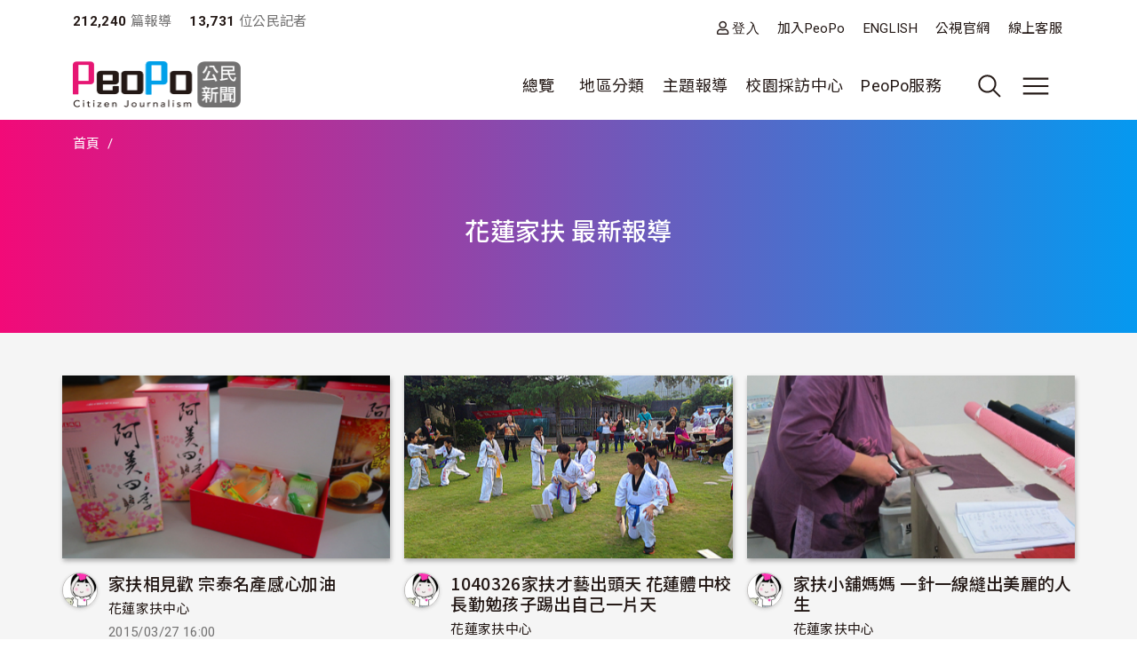

--- FILE ---
content_type: text/html; charset=UTF-8
request_url: https://video.peopo.org/tag/127709?page=7
body_size: 88309
content:
<!DOCTYPE html>
<html lang="zh-hant" dir="ltr">
  <head>
    <meta charset="utf-8" />
<meta name="Generator" content="Drupal 10 (https://www.drupal.org)" />
<meta name="MobileOptimized" content="width" />
<meta name="HandheldFriendly" content="true" />
<meta name="viewport" content="width=device-width, initial-scale=1, shrink-to-fit=no" />
<style>:root {
  --neticrm-color-crm-special-contribute-primary: #3f51b5;
  --neticrm-color-crm-special-contribute-info-link: #c4ccff;
}</style>
<meta http-equiv="x-ua-compatible" content="ie=edge" />
<link rel="icon" href="/files/public/favicon.png" type="image/png" />

    <title>花蓮家扶 最新報導 | PeoPo 公民新聞</title>
    <link rel="stylesheet" media="all" href="/modules/contrib/ajax_loader/css/throbber-general.css?t8y9vj" />
<link rel="stylesheet" media="all" href="/core/assets/vendor/jquery.ui/themes/base/core.css?t8y9vj" />
<link rel="stylesheet" media="all" href="/core/assets/vendor/jquery.ui/themes/base/autocomplete.css?t8y9vj" />
<link rel="stylesheet" media="all" href="/core/assets/vendor/jquery.ui/themes/base/menu.css?t8y9vj" />
<link rel="stylesheet" media="all" href="/core/misc/components/progress.module.css?t8y9vj" />
<link rel="stylesheet" media="all" href="/core/misc/components/ajax-progress.module.css?t8y9vj" />
<link rel="stylesheet" media="all" href="/core/modules/system/css/components/align.module.css?t8y9vj" />
<link rel="stylesheet" media="all" href="/core/modules/system/css/components/fieldgroup.module.css?t8y9vj" />
<link rel="stylesheet" media="all" href="/core/modules/system/css/components/container-inline.module.css?t8y9vj" />
<link rel="stylesheet" media="all" href="/core/modules/system/css/components/clearfix.module.css?t8y9vj" />
<link rel="stylesheet" media="all" href="/core/modules/system/css/components/details.module.css?t8y9vj" />
<link rel="stylesheet" media="all" href="/core/modules/system/css/components/hidden.module.css?t8y9vj" />
<link rel="stylesheet" media="all" href="/core/modules/system/css/components/item-list.module.css?t8y9vj" />
<link rel="stylesheet" media="all" href="/core/modules/system/css/components/js.module.css?t8y9vj" />
<link rel="stylesheet" media="all" href="/core/modules/system/css/components/nowrap.module.css?t8y9vj" />
<link rel="stylesheet" media="all" href="/core/modules/system/css/components/position-container.module.css?t8y9vj" />
<link rel="stylesheet" media="all" href="/core/modules/system/css/components/reset-appearance.module.css?t8y9vj" />
<link rel="stylesheet" media="all" href="/core/modules/system/css/components/resize.module.css?t8y9vj" />
<link rel="stylesheet" media="all" href="/core/modules/system/css/components/system-status-counter.css?t8y9vj" />
<link rel="stylesheet" media="all" href="/core/modules/system/css/components/system-status-report-counters.css?t8y9vj" />
<link rel="stylesheet" media="all" href="/core/modules/system/css/components/system-status-report-general-info.css?t8y9vj" />
<link rel="stylesheet" media="all" href="/core/modules/system/css/components/tablesort.module.css?t8y9vj" />
<link rel="stylesheet" media="all" href="/core/misc/components/autocomplete-loading.module.css?t8y9vj" />
<link rel="stylesheet" media="all" href="/core/../themes/contrib/bootstrap_barrio/components/menu/menu.css?t8y9vj" />
<link rel="stylesheet" media="all" href="/core/modules/views/css/views.module.css?t8y9vj" />
<link rel="stylesheet" media="all" href="/modules/contrib/blazy/css/blazy.css?t8y9vj" />
<link rel="stylesheet" media="all" href="/core/../themes/contrib/bootstrap_barrio/components/breadcrumb/breadcrumb.css?t8y9vj" />
<link rel="stylesheet" media="all" href="/core/../themes/contrib/bootstrap_barrio/components/menu_main/menu_main.css?t8y9vj" />
<link rel="stylesheet" media="all" href="/core/../themes/contrib/bootstrap_barrio/components/menu_columns/menu_columns.css?t8y9vj" />
<link rel="stylesheet" media="all" href="/core/assets/vendor/jquery.ui/themes/base/theme.css?t8y9vj" />
<link rel="stylesheet" media="all" href="/modules/contrib/ajax_loader/css/fading-circle.css?t8y9vj" />
<link rel="stylesheet" media="all" href="/modules/contrib/cacheflush/css/cacheflush.menu.css?t8y9vj" />
<link rel="stylesheet" media="all" href="/modules/custom/peopo_video/css/peopo-video-helper.css?t8y9vj" />
<link rel="stylesheet" media="all" href="/modules/contrib/extlink/css/extlink.css?t8y9vj" />
<link rel="stylesheet" media="all" href="/modules/contrib/google_cse/css/google_cse.css?t8y9vj" />
<link rel="stylesheet" media="all" href="/modules/contrib/google_cse/css/no_watermark.css?t8y9vj" />
<link rel="stylesheet" media="all" href="/modules/contrib/better_exposed_filters/css/better_exposed_filters.css?t8y9vj" />
<link rel="stylesheet" media="all" href="/themes/contrib/bootstrap_barrio/css/components/variables.css?t8y9vj" />
<link rel="stylesheet" media="all" href="/themes/custom/theme_neticrm_base/libraries/bootstrap/dist/css/bootstrap.min.css?t8y9vj" />
<link rel="stylesheet" media="all" href="/themes/contrib/bootstrap_barrio/css/components/user.css?t8y9vj" />
<link rel="stylesheet" media="all" href="/themes/contrib/bootstrap_barrio/css/components/progress.css?t8y9vj" />
<link rel="stylesheet" media="all" href="/themes/contrib/bootstrap_barrio/css/components/affix.css?t8y9vj" />
<link rel="stylesheet" media="all" href="/themes/contrib/bootstrap_barrio/css/components/book.css?t8y9vj" />
<link rel="stylesheet" media="all" href="/themes/contrib/bootstrap_barrio/css/components/contextual.css?t8y9vj" />
<link rel="stylesheet" media="all" href="/themes/contrib/bootstrap_barrio/css/components/feed-icon.css?t8y9vj" />
<link rel="stylesheet" media="all" href="/themes/contrib/bootstrap_barrio/css/components/field.css?t8y9vj" />
<link rel="stylesheet" media="all" href="/themes/contrib/bootstrap_barrio/css/components/header.css?t8y9vj" />
<link rel="stylesheet" media="all" href="/themes/contrib/bootstrap_barrio/css/components/help.css?t8y9vj" />
<link rel="stylesheet" media="all" href="/themes/contrib/bootstrap_barrio/css/components/icons.css?t8y9vj" />
<link rel="stylesheet" media="all" href="/themes/contrib/bootstrap_barrio/css/components/image-button.css?t8y9vj" />
<link rel="stylesheet" media="all" href="/themes/contrib/bootstrap_barrio/css/components/item-list.css?t8y9vj" />
<link rel="stylesheet" media="all" href="/themes/contrib/bootstrap_barrio/css/components/list-group.css?t8y9vj" />
<link rel="stylesheet" media="all" href="/themes/contrib/bootstrap_barrio/css/components/media.css?t8y9vj" />
<link rel="stylesheet" media="all" href="/themes/contrib/bootstrap_barrio/css/components/page.css?t8y9vj" />
<link rel="stylesheet" media="all" href="/themes/contrib/bootstrap_barrio/css/components/search-form.css?t8y9vj" />
<link rel="stylesheet" media="all" href="/themes/contrib/bootstrap_barrio/css/components/shortcut.css?t8y9vj" />
<link rel="stylesheet" media="all" href="/themes/contrib/bootstrap_barrio/css/components/sidebar.css?t8y9vj" />
<link rel="stylesheet" media="all" href="/themes/contrib/bootstrap_barrio/css/components/site-footer.css?t8y9vj" />
<link rel="stylesheet" media="all" href="/themes/contrib/bootstrap_barrio/css/components/skip-link.css?t8y9vj" />
<link rel="stylesheet" media="all" href="/themes/contrib/bootstrap_barrio/css/components/table.css?t8y9vj" />
<link rel="stylesheet" media="all" href="/themes/contrib/bootstrap_barrio/css/components/tabledrag.css?t8y9vj" />
<link rel="stylesheet" media="all" href="/themes/contrib/bootstrap_barrio/css/components/tableselect.css?t8y9vj" />
<link rel="stylesheet" media="all" href="/themes/contrib/bootstrap_barrio/css/components/tablesort-indicator.css?t8y9vj" />
<link rel="stylesheet" media="all" href="/themes/contrib/bootstrap_barrio/css/components/ui.widget.css?t8y9vj" />
<link rel="stylesheet" media="all" href="/themes/contrib/bootstrap_barrio/css/components/tabs.css?t8y9vj" />
<link rel="stylesheet" media="all" href="/themes/contrib/bootstrap_barrio/css/components/toolbar.css?t8y9vj" />
<link rel="stylesheet" media="all" href="/themes/contrib/bootstrap_barrio/css/components/vertical-tabs.css?t8y9vj" />
<link rel="stylesheet" media="all" href="/themes/contrib/bootstrap_barrio/css/components/views.css?t8y9vj" />
<link rel="stylesheet" media="all" href="/themes/contrib/bootstrap_barrio/css/components/webform.css?t8y9vj" />
<link rel="stylesheet" media="all" href="/themes/contrib/bootstrap_barrio/css/components/ui-dialog.css?t8y9vj" />
<link rel="stylesheet" media="all" href="/themes/contrib/bootstrap_barrio/css/components/form.css?t8y9vj" />
<link rel="stylesheet" media="all" href="//use.fontawesome.com/releases/v5.13.0/css/all.css" />
<link rel="stylesheet" media="all" href="/themes/custom/theme_neticrm_base/css/override.css?t8y9vj" />
<link rel="stylesheet" media="all" href="/themes/custom/theme_neticrm_base/css/style.css?t8y9vj" />
<link rel="stylesheet" media="all" href="/themes/custom/peopo/css/custom.css?t8y9vj" />
<link rel="stylesheet" media="all" href="/themes/custom/peopo/css/custom_p.css?t8y9vj" />
<link rel="stylesheet" media="print" href="/themes/contrib/bootstrap_barrio/css/print.css?t8y9vj" />
<link rel="stylesheet" media="all" href="/files/public/css_editor/peopo.css?t8y9vj" />

    
    <!-- Google Tag Manager -->
    <script>(function(w,d,s,l,i){w[l]=w[l]||[];w[l].push({'gtm.start':
    new Date().getTime(),event:'gtm.js'});var f=d.getElementsByTagName(s)[0],
    j=d.createElement(s),dl=l!='dataLayer'?'&l='+l:'';j.async=true;j.src=
    'https://www.googletagmanager.com/gtm.js?id='+i+dl;f.parentNode.insertBefore(j,f);
    })(window,document,'script','dataLayer','GTM-NZ8FWX9');</script>
    <!-- End Google Tag Manager -->
  </head>
  <body class="page-list peopo-video-helper layout-no-sidebars page-view-list-page path-tag">
      <!-- Google Tag Manager (noscript) -->
    <noscript><iframe src="https://www.googletagmanager.com/ns.html?id=GTM-NZ8FWX9"
    height="0" width="0" style="display:none;visibility:hidden"></iframe></noscript>
    <!-- End Google Tag Manager (noscript) -->
    <a href="#main-content" class="visually-hidden-focusable">
      移至主內容
    </a>
    
      <div class="dialog-off-canvas-main-canvas" data-off-canvas-main-canvas>
    <div id="page-wrapper" class="page-wrapper">
  <div id="page" class="page">
    <header id="header" class="header" role="banner" aria-label="Site header">
      <div class="header-inner container">
                              <nav class="navbar" id="navbar-top">
            
                    <section class="d-flex justify-content-between region region-top-header">
    <div id="block-peopo-peopocustomheadercount" class="d-none d-lg-block block block-peopo-custom block-peopo-custom-header-count">
  <div class="block-inner">
    
        
          <div class="block-content content">
        <span class="fw-bold ">212,240</span><span class="text-grey"> 篇報導 </span><span class="fw-bold ms-3">13,731 </span><span class="text-grey"> 位公民記者</span> 
      </div>
      </div>
</div><nav role="navigation" aria-labelledby="block-peopo-dingbuxuandan-menu" id="block-peopo-dingbuxuandan" class="top-menu collapse collapse-show-md mt-2 block block-menu navigation menu--account">
            
  <h2 class="visually-hidden" id="block-peopo-dingbuxuandan-menu">頂部選單</h2>
  

        
              <ul class="clearfix nav flex-row" data-component-id="bootstrap_barrio:menu_columns">
                    <li class="nav-item">
                <a href="/user/login" class="far fa-user nav-link nav-link--user-login" data-drupal-link-system-path="user/login">登入</a>
              </li>
                <li class="nav-item">
                <a href="/user/register" class="nav-link nav-link--user-register" data-drupal-link-system-path="user/register">加入PeoPo</a>
              </li>
                <li class="nav-item">
                <a href="https://www.peopo.org/events/about/english/index.htm" class="nav-link nav-link-https--wwwpeopoorg-events-about-english-indexhtm">ENGLISH</a>
              </li>
                <li class="nav-item">
                <a href="https://www.pts.org.tw/" class="nav-link nav-link-https--wwwptsorgtw-">公視官網</a>
              </li>
                <li class="nav-item">
                <a href="/support" class="nav-link nav-link--support" data-drupal-link-system-path="node/794020">線上客服</a>
              </li>
        </ul>
  



  </nav>

  </section>



                        </nav>
                    <nav class="navbar navbar-expand-xl" id="navbar-main">
       
            <button class="d-md-none navbar-toggler navbar-toggler-right collapsed" type="button" data-bs-toggle="collapse" data-bs-target="#block-peopo-dingbuxuandan" aria-controls="block-peopo-dingbuxuandan" aria-expanded="false" aria-label="展開頂部選單">
              <span class="navbar-toggler-icon navbar-icon-user"></span>
            </button>
            
                                  <a id="site-logo" href="/" title="首頁" rel="home" class="site-logo navbar-brand">
      <img id="site-logo-img" src="/files/public/logo-peopo.png" alt="首頁" class="site-logo-img" />
    </a>
      

                              <button class="search-toggler navbar-toggler collapsed d-none d-lg-block" type="button" data-bs-toggle="collapse" data-bs-target="#FullMenu" aria-controls="FullMenu" aria-expanded="false"><span class="navbar-toggler-icon icon-search"></span></button>

                
                <button class="navbar-toggler navbar-toggler-left navbar-toggler-md-right collapsed" type="button" data-bs-toggle="collapse" data-bs-target="#FullMenu" aria-controls="FullMenu" aria-expanded="false" aria-label="展開主選單"><span class="navbar-toggler-icon"></span></button>
                <div class="collapse navbar-collapse justify-content-end" id="CollapsingNavbar">
                    <nav role="navigation" aria-labelledby="block-mainmenu-menu" id="block-mainmenu" class="block block-menu navigation menu--main">
            
  <h2 class="visually-hidden" id="block-mainmenu-menu">主導覽(展開)</h2>
  

        
              <ul class="clearfix nav navbar-nav" data-component-id="bootstrap_barrio:menu_main">
                    <li class="nav-item menu-item--expanded dropdown">
                          <a href="/list/post" class="nav-link dropdown-toggle nav-link--list-post" data-bs-toggle="dropdown" aria-expanded="false" aria-haspopup="true" data-drupal-link-system-path="list/post">總覽</a>
                        <ul class="dropdown-menu">
                    <li class="dropdown-item">
                          <a href="/list/post" class="nav-link--list-post" data-drupal-link-system-path="list/post">最新報導</a>
              </li>
                <li class="dropdown-item">
                          <a href="/list/post/hot-views/week" class="nav-link--list-post-hot-views-week" data-drupal-link-system-path="list/post/hot-views/week">最多瀏覽</a>
              </li>
                <li class="dropdown-item">
                          <a href="/list/post/hot-votes/week" class="nav-link--list-post-hot-votes-week" data-drupal-link-system-path="list/post/hot-votes/week">最多分享</a>
              </li>
                <li class="dropdown-item">
                          <a href="/list/post/ontv" class="nav-link--list-post-ontv" data-drupal-link-system-path="list/post/ontv">OnTV新聞</a>
              </li>
        </ul>
  
              </li>
                <li class="nav-item menu-item--expanded dropdown">
                          <span class="nav-link dropdown-toggle nav-link-" data-bs-toggle="dropdown" aria-expanded="false" aria-haspopup="true">地區分類</span>
                        <ul class="dropdown-menu">
                    <li class="dropdown-item">
                          <a href="https://www.peopo.org/topics/north" class="nav-link-https--wwwpeopoorg-topics-north">北部新聞</a>
              </li>
                <li class="dropdown-item">
                          <a href="https://www.peopo.org/topics/middle" class="nav-link-https--wwwpeopoorg-topics-middle"> 中部新聞</a>
              </li>
                <li class="dropdown-item">
                          <a href="https://www.peopo.org/topics/south" class="nav-link-https--wwwpeopoorg-topics-south"> 南部新聞</a>
              </li>
                <li class="dropdown-item">
                          <a href="https://www.peopo.org/topics/east" class="nav-link-https--wwwpeopoorg-topics-east"> 東部新聞</a>
              </li>
                <li class="dropdown-item">
                          <a href="https://www.peopo.org/topics/islands" class="nav-link-https--wwwpeopoorg-topics-islands">外島新聞</a>
              </li>
        </ul>
  
              </li>
                <li class="nav-topic nav-item menu-item--expanded dropdown">
                          <span class="nav-link dropdown-toggle nav-link-" data-bs-toggle="dropdown" aria-expanded="false" aria-haspopup="true">主題報導</span>
                        <ul class="dropdown-menu">
                    <li class="dropdown-item">
                          <a href="/topic/2" class="nav-link--topic-2" data-drupal-link-system-path="taxonomy/term/2">社會關懷</a>
              </li>
                <li class="dropdown-item">
                          <a href="/topic/3" class="nav-link--topic-3" data-drupal-link-system-path="taxonomy/term/3">生態環保</a>
              </li>
                <li class="dropdown-item">
                          <a href="/topic/4" class="nav-link--topic-4" data-drupal-link-system-path="taxonomy/term/4">文化古蹟</a>
              </li>
                <li class="dropdown-item">
                          <a href="/topic/5" class="nav-link--topic-5" data-drupal-link-system-path="taxonomy/term/5">社區改造</a>
              </li>
                <li class="dropdown-item">
                          <a href="/topic/6" class="nav-link--topic-6" data-drupal-link-system-path="taxonomy/term/6">教育學習</a>
              </li>
                <li class="dropdown-item">
                          <a href="/topic/7" class="nav-link--topic-7" data-drupal-link-system-path="taxonomy/term/7">農漁畜牧</a>
              </li>
                <li class="dropdown-item">
                          <a href="/topic/8" class="nav-link--topic-8" data-drupal-link-system-path="taxonomy/term/8">生活休閒</a>
              </li>
                <li class="dropdown-item">
                          <a href="/topic/9" class="nav-link--topic-9" data-drupal-link-system-path="taxonomy/term/9">媒體觀察</a>
              </li>
                <li class="dropdown-item">
                          <a href="/topic/10" class="nav-link--topic-10" data-drupal-link-system-path="taxonomy/term/10">運動科技</a>
              </li>
                <li class="dropdown-item">
                          <a href="/topic/11" class="nav-link--topic-11" data-drupal-link-system-path="taxonomy/term/11">政治經濟</a>
              </li>
        </ul>
  
              </li>
                <li class="nav-item">
                          <a href="https://www.peopo.org/topics/campus" class="nav-link nav-link-https--wwwpeopoorg-topics-campus">校園採訪中心</a>
              </li>
                <li class="nav-item menu-item--expanded dropdown">
                          <span class="nav-link dropdown-toggle nav-link-" data-bs-toggle="dropdown" aria-expanded="false" aria-haspopup="true">PeoPo服務</span>
                        <ul class="dropdown-menu">
                    <li class="dropdown-item">
                          <a href="https://www.peopo.org/events/2014Training/index.htm" class="nav-link-https--wwwpeopoorg-events-2014training-indexhtm">線上學堂</a>
              </li>
                <li class="dropdown-item">
                          <a href="/user/login" class="nav-link--user-login" data-drupal-link-system-path="user/login">登入</a>
              </li>
        </ul>
  
              </li>
        </ul>
  



  </nav>



              </div>
                           
                      </nav>
              </div>
      <div id="FullMenu" class="full-menu collapse">
          <div class="container">
            <div class="my-4">
              <div class="search-wrapper d-flex">
                <div class="search-type type-collapse">
                  <button class="btn active" data-target="#block-peopo-search">內文</button>
                  <button class="btn" data-target="#block-peopo-exposedformreporterspage-1">作者</button>
                  <button class="btn" data-target="#block-peopo-exposedformlist-pagepage-5">Tag</button>
                </div>
                
                                      <div class="navbar-form">
                        <section class="row region region-header-form">
    <div class="views-exposed-form bef-exposed-form block block-views block-views-exposed-filter-blocklist-page-page-5" data-drupal-selector="views-exposed-form-list-page-page-5" id="block-peopo-exposedformlist-pagepage-5">
  <div class="block-inner">
    
        
          <div class="block-content content">
        
<form action="/tag/all" method="get" id="views-exposed-form-list-page-page-5" accept-charset="UTF-8">
  





  <div class="form-item form-type-entity-autocomplete js-form-item js-form-type-entity-autocomplete js-form-item-field-tags-target-id form-item-field-tags-target-id mb-3">
          
                    <input data-drupal-selector="edit-field-tags-target-id" class="form-autocomplete form-control" data-autocomplete-path="/entity_reference_autocomplete/taxonomy_term/default/X33wRrSFQjN4PLh4YIdXJjcOVmVsM7dop7yRkmbCK_0" type="text" id="edit-field-tags-target-id--2" name="field_tags_target_id" value="" size="60" maxlength="128" placeholder="搜尋標籤" />

                      </div>
<div data-drupal-selector="edit-actions" class="form-actions js-form-wrapper form-wrapper mb-3" id="edit-actions--2"><input data-drupal-selector="edit-submit-list-page-2" type="submit" id="edit-submit-list-page--2" value="搜尋" class="button js-form-submit form-submit btn btn-primary form-control" />
</div>


</form>

      </div>
      </div>
</div><div class="views-exposed-form bef-exposed-form block block-views block-views-exposed-filter-blockreporters-page-1" data-drupal-selector="views-exposed-form-reporters-page-1" id="block-peopo-exposedformreporterspage-1">
  <div class="block-inner">
    
        
          <div class="block-content content">
        
<form action="/search/peopo" method="get" id="views-exposed-form-reporters-page-1" accept-charset="UTF-8">
  





  <div class="form-item form-type-entity-autocomplete js-form-item js-form-type-entity-autocomplete js-form-item-uid form-item-uid mb-3">
          
                    <input data-drupal-selector="edit-uid" class="form-autocomplete form-control" data-autocomplete-path="/entity_reference_autocomplete/user/default/QUpRu077q4qpDhLqKxrUhVIpSeao-ko3Q-bvTbBmAss" type="text" id="edit-uid" name="uid" value="" size="60" maxlength="128" placeholder="輸入作者名稱" />

                      </div>
<div data-drupal-selector="edit-actions" class="form-actions js-form-wrapper form-wrapper mb-3" id="edit-actions--3"><input data-drupal-selector="edit-submit-reporters" type="submit" id="edit-submit-reporters" value="搜尋" class="button js-form-submit form-submit btn btn-primary form-control" />
</div>


</form>

      </div>
      </div>
</div><div class="search-block-form google-cse block block-search block-search-form-block" data-drupal-selector="search-block-form" id="block-peopo-search" role="search">
  
    
    <div class="content container-inline">
        <div class="content container-inline">
      <form action="/search/cse" method="get" id="search-block-form" accept-charset="UTF-8" class="search-form search-block-form form-row">
  




        
  <div class="form-item form-type-search js-form-item js-form-type-search js-form-item-keys form-item-keys form-no-label mb-3">
          <label for="edit-keys" class="visually-hidden">搜尋</label>
                    <input title="輸入您想要搜尋的關鍵字。" data-drupal-selector="edit-keys" type="search" id="edit-keys" name="keys" value="" size="40" maxlength="128" class="form-search form-control" />

                      </div>
<div data-drupal-selector="edit-actions" class="form-actions js-form-wrapper form-wrapper mb-3" id="edit-actions--2"><input data-drupal-selector="edit-submit" type="submit" id="edit-submit" value="搜尋" class="button js-form-submit form-submit btn btn-primary form-control" />
</div>

</form>

    </div>
  
  </div>
</div>

  </section>

                    </div>
                  
              </div>
            </div>
              <section class="row region region-secondary-menu">
    <nav role="navigation" aria-labelledby="block-peopo-main-menu-menu" id="block-peopo-main-menu" class="expanded-menu block block-menu navigation menu--main">
            
  <h2 class="visually-hidden" id="block-peopo-main-menu-menu">主導覽</h2>
  

        
              <ul class="clearfix nav navbar-nav" data-component-id="bootstrap_barrio:menu_main">
                    <li class="nav-item menu-item--expanded dropdown">
                          <a href="/list/post" class="nav-link dropdown-toggle nav-link--list-post" data-bs-toggle="dropdown" aria-expanded="false" aria-haspopup="true" data-drupal-link-system-path="list/post">總覽</a>
                        <ul class="dropdown-menu">
                    <li class="dropdown-item">
                          <a href="/list/post" class="nav-link--list-post" data-drupal-link-system-path="list/post">最新報導</a>
              </li>
                <li class="dropdown-item">
                          <a href="/list/post/hot-views/week" class="nav-link--list-post-hot-views-week" data-drupal-link-system-path="list/post/hot-views/week">最多瀏覽</a>
              </li>
                <li class="dropdown-item">
                          <a href="/list/post/hot-votes/week" class="nav-link--list-post-hot-votes-week" data-drupal-link-system-path="list/post/hot-votes/week">最多分享</a>
              </li>
                <li class="dropdown-item">
                          <a href="/list/post/ontv" class="nav-link--list-post-ontv" data-drupal-link-system-path="list/post/ontv">OnTV新聞</a>
              </li>
        </ul>
  
              </li>
                <li class="nav-item menu-item--expanded dropdown">
                          <span class="nav-link dropdown-toggle nav-link-" data-bs-toggle="dropdown" aria-expanded="false" aria-haspopup="true">地區分類</span>
                        <ul class="dropdown-menu">
                    <li class="dropdown-item">
                          <a href="https://www.peopo.org/topics/north" class="nav-link-https--wwwpeopoorg-topics-north">北部新聞</a>
              </li>
                <li class="dropdown-item">
                          <a href="https://www.peopo.org/topics/middle" class="nav-link-https--wwwpeopoorg-topics-middle"> 中部新聞</a>
              </li>
                <li class="dropdown-item">
                          <a href="https://www.peopo.org/topics/south" class="nav-link-https--wwwpeopoorg-topics-south"> 南部新聞</a>
              </li>
                <li class="dropdown-item">
                          <a href="https://www.peopo.org/topics/east" class="nav-link-https--wwwpeopoorg-topics-east"> 東部新聞</a>
              </li>
                <li class="dropdown-item">
                          <a href="https://www.peopo.org/topics/islands" class="nav-link-https--wwwpeopoorg-topics-islands">外島新聞</a>
              </li>
        </ul>
  
              </li>
                <li class="nav-topic nav-item menu-item--expanded dropdown">
                          <span class="nav-link dropdown-toggle nav-link-" data-bs-toggle="dropdown" aria-expanded="false" aria-haspopup="true">主題報導</span>
                        <ul class="dropdown-menu">
                    <li class="dropdown-item">
                          <a href="/topic/2" class="nav-link--topic-2" data-drupal-link-system-path="taxonomy/term/2">社會關懷</a>
              </li>
                <li class="dropdown-item">
                          <a href="/topic/3" class="nav-link--topic-3" data-drupal-link-system-path="taxonomy/term/3">生態環保</a>
              </li>
                <li class="dropdown-item">
                          <a href="/topic/4" class="nav-link--topic-4" data-drupal-link-system-path="taxonomy/term/4">文化古蹟</a>
              </li>
                <li class="dropdown-item">
                          <a href="/topic/5" class="nav-link--topic-5" data-drupal-link-system-path="taxonomy/term/5">社區改造</a>
              </li>
                <li class="dropdown-item">
                          <a href="/topic/6" class="nav-link--topic-6" data-drupal-link-system-path="taxonomy/term/6">教育學習</a>
              </li>
                <li class="dropdown-item">
                          <a href="/topic/7" class="nav-link--topic-7" data-drupal-link-system-path="taxonomy/term/7">農漁畜牧</a>
              </li>
                <li class="dropdown-item">
                          <a href="/topic/8" class="nav-link--topic-8" data-drupal-link-system-path="taxonomy/term/8">生活休閒</a>
              </li>
                <li class="dropdown-item">
                          <a href="/topic/9" class="nav-link--topic-9" data-drupal-link-system-path="taxonomy/term/9">媒體觀察</a>
              </li>
                <li class="dropdown-item">
                          <a href="/topic/10" class="nav-link--topic-10" data-drupal-link-system-path="taxonomy/term/10">運動科技</a>
              </li>
                <li class="dropdown-item">
                          <a href="/topic/11" class="nav-link--topic-11" data-drupal-link-system-path="taxonomy/term/11">政治經濟</a>
              </li>
        </ul>
  
              </li>
                <li class="nav-item">
                          <a href="https://www.peopo.org/topics/campus" class="nav-link nav-link-https--wwwpeopoorg-topics-campus">校園採訪中心</a>
              </li>
                <li class="nav-item menu-item--expanded dropdown">
                          <span class="nav-link dropdown-toggle nav-link-" data-bs-toggle="dropdown" aria-expanded="false" aria-haspopup="true">PeoPo服務</span>
                        <ul class="dropdown-menu">
                    <li class="dropdown-item">
                          <a href="https://www.peopo.org/events/2014Training/index.htm" class="nav-link-https--wwwpeopoorg-events-2014training-indexhtm">線上學堂</a>
              </li>
                <li class="dropdown-item">
                          <a href="/user/login" class="nav-link--user-login" data-drupal-link-system-path="user/login">登入</a>
              </li>
        </ul>
  
              </li>
        </ul>
  



  </nav>

  </section>

            <div class="text-center pb-4">
              <button data-bs-target="#FullMenu" aria-controls="FullMenu" class="btn mb-3 close-menu" aria-label="Close" data-bs-toggle="collapse">關閉選單</button>
            </div>
          </div>
      </div>
    </header>
    <div class="content-wrapper">
          <div id="highlighted" class="highlighted-wrapper">
        <aside class="highlighted-inner container section clearfix" role="complementary">
          <section class="highlighted row">
            <div data-drupal-messages-fallback class="hidden"></div>
<div id="block-system-breadcrumb-block" class="block block-system block-system-breadcrumb-block">
  <div class="block-inner">
    
        
          <div class="block-content content">
        
  <nav role="navigation" aria-label="breadcrumb" style="">
  <ol class="breadcrumb">
            <li class="breadcrumb-item">
        <a href="/">首頁</a>
      </li>
                <li class="breadcrumb-item active">
        
      </li>
        </ol>
</nav>


      </div>
      </div>
</div><div id="block-page-title-block" class="block block-core block-page-title-block">
  <div class="block-inner">
    
        
          <div class="block-content content">
        
  <h1 class="title">花蓮家扶 最新報導</h1>


      </div>
      </div>
</div>

          </section>
        </aside>
      </div>
        
    
    <div id="main-wrapper" class="layout-main-wrapper clearfix">
              <div id="main" class="main container">
                    <div class="row row-offcanvas row-offcanvas-left clearfix">
              <main class="main-content col order-first" id="content" role="main">
                <section class="content-inner section">
                  <a id="main-content" tabindex="-1"></a>
                    <div id="block-peopo-content" class="block block-system block-system-main-block">
  <div class="block-inner">
    
        
          <div class="block-content content">
        <div class="views-element-container"><div class="my-3 view view-list-page view-id-list_page view-display-id-page_5 js-view-dom-id-40aac3966707ac4c474f120e8bcdfe75240d1d800e54752ac22b8068310c1789">
<div class="view-inner">
  
    
      
      <div class="view-content row">
          <div class="col-md-4 col-sm-6 col-12 mt-2 entity-row views-row">
    <div class="entity-row-inner views-row-inner">
    <div class="views-field views-field-field-img-status"><div class="field-content">
  <a href="/news/271727"><img class="image-style-list" loading="lazy" src="/files/public/styles/list/public/images/8196/03273832.JPG?itok=N43uIw57" width="430" height="240" alt="" />

</a>
 </div></div><div class="views-field views-field-title"><span class="field-content"><div class="d-flex">
    <div class="avatar">
          <a href="/hlccf"><img loading="lazy" src="/files/public/styles/avatar_medium/public/pictures/picture-8196-1384331736.jpg?itok=ZzUsupcC" width="48" height="48" class="image-style-avatar-medium" />

</a>

    </div>
    <div>
        <h3><a href="/news/271727" hreflang="zh-hant"> 家扶相見歡  宗泰名產感心加油</a> </h3>
        <span class="username text-small"><a title="檢視使用者資訊。" href="/hlccf" class="username">花蓮家扶中心</a> </span>
        <div class="text-grey text-small"><time datetime="2015-03-27T16:00:25+08:00" title="星期五, 三月 27, 2015 - 16:00" class="datetime">2015/03/27 16:00</time>
</div>
               <span class="views-field-totalcount">2,080</span>
        <span class="views-field-comment-count">0</span>
        <span class="views-field-total-virality">0</span>
    </div>
</div>
</span></div>
    </div>
  </div>
    <div class="col-md-4 col-sm-6 col-12 mt-2 entity-row views-row">
    <div class="entity-row-inner views-row-inner">
    <div class="views-field views-field-field-img-status"><div class="field-content">
  <a href="/news/271653"><img class="image-style-list" loading="lazy" src="/files/public/styles/list/public/images/8196/%E6%89%8D%E8%97%9D%E9%9A%8A%E8%A1%A8%E6%BC%94%E7%85%A7%E7%89%87.jpg?itok=2pHjY7F0" width="430" height="240" alt="" />

</a>
 </div></div><div class="views-field views-field-title"><span class="field-content"><div class="d-flex">
    <div class="avatar">
          <a href="/hlccf"><img loading="lazy" src="/files/public/styles/avatar_medium/public/pictures/picture-8196-1384331736.jpg?itok=ZzUsupcC" width="48" height="48" class="image-style-avatar-medium" />

</a>

    </div>
    <div>
        <h3><a href="/news/271653" hreflang="zh-hant">1040326家扶才藝出頭天 花蓮體中校長勤勉孩子踢出自己一片天</a> </h3>
        <span class="username text-small"><a title="檢視使用者資訊。" href="/hlccf" class="username">花蓮家扶中心</a> </span>
        <div class="text-grey text-small"><time datetime="2015-03-26T15:42:47+08:00" title="星期四, 三月 26, 2015 - 15:42" class="datetime">2015/03/26 15:42</time>
</div>
               <span class="views-field-totalcount">2,997</span>
        <span class="views-field-comment-count">0</span>
        <span class="views-field-total-virality">0</span>
    </div>
</div>
</span></div>
    </div>
  </div>
    <div class="col-md-4 col-sm-6 col-12 mt-2 entity-row views-row">
    <div class="entity-row-inner views-row-inner">
    <div class="views-field views-field-field-img-status"><div class="field-content">
  <a href="/news/271589"><img class="image-style-list" loading="lazy" src="/files/public/styles/list/public/images/8196/IMG_7783.JPG?itok=H21to1GO" width="430" height="240" alt="" />

</a>
 </div></div><div class="views-field views-field-title"><span class="field-content"><div class="d-flex">
    <div class="avatar">
          <a href="/hlccf"><img loading="lazy" src="/files/public/styles/avatar_medium/public/pictures/picture-8196-1384331736.jpg?itok=ZzUsupcC" width="48" height="48" class="image-style-avatar-medium" />

</a>

    </div>
    <div>
        <h3><a href="/news/271589" hreflang="zh-hant">家扶小舖媽媽 一針一線縫出美麗的人生</a> </h3>
        <span class="username text-small"><a title="檢視使用者資訊。" href="/hlccf" class="username">花蓮家扶中心</a> </span>
        <div class="text-grey text-small"><time datetime="2015-03-25T16:37:11+08:00" title="星期三, 三月 25, 2015 - 16:37" class="datetime">2015/03/25 16:37</time>
</div>
               <span class="views-field-totalcount">2,610</span>
        <span class="views-field-comment-count">0</span>
        <span class="views-field-total-virality">0</span>
    </div>
</div>
</span></div>
    </div>
  </div>
    <div class="col-md-4 col-sm-6 col-12 mt-2 entity-row views-row">
    <div class="entity-row-inner views-row-inner">
    <div class="views-field views-field-field-img-status"><div class="field-content">
  <a href="/news/271113"><img class="image-style-list" loading="lazy" src="/files/public/styles/list/public/images/8196/%E5%85%AC%E6%B0%91-2_6.JPG?itok=8Cj2H2vv" width="430" height="240" alt="" />

</a>
 </div></div><div class="views-field views-field-title"><span class="field-content"><div class="d-flex">
    <div class="avatar">
          <a href="/hlccf"><img loading="lazy" src="/files/public/styles/avatar_medium/public/pictures/picture-8196-1384331736.jpg?itok=ZzUsupcC" width="48" height="48" class="image-style-avatar-medium" />

</a>

    </div>
    <div>
        <h3><a href="/news/271113" hreflang="zh-hant"> 跳躍的宅男做公益 越跳越輕盈</a> </h3>
        <span class="username text-small"><a title="檢視使用者資訊。" href="/hlccf" class="username">花蓮家扶中心</a> </span>
        <div class="text-grey text-small"><time datetime="2015-03-22T11:09:13+08:00" title="星期日, 三月 22, 2015 - 11:09" class="datetime">2015/03/22 11:09</time>
</div>
               <span class="views-field-totalcount">2,075</span>
        <span class="views-field-comment-count">0</span>
        <span class="views-field-total-virality">0</span>
    </div>
</div>
</span></div>
    </div>
  </div>
    <div class="col-md-4 col-sm-6 col-12 mt-2 entity-row views-row">
    <div class="entity-row-inner views-row-inner">
    <div class="views-field views-field-field-img-status"><div class="field-content">
  <a href="/news/271053"><img class="image-style-list" loading="lazy" src="/files/public/styles/list/public/images/8196/%E5%85%AC%E6%B0%91_19.JPG?itok=gt8MdtY0" width="430" height="240" alt="" />

</a>
 </div></div><div class="views-field views-field-title"><span class="field-content"><div class="d-flex">
    <div class="avatar">
          <a href="/hlccf"><img loading="lazy" src="/files/public/styles/avatar_medium/public/pictures/picture-8196-1384331736.jpg?itok=ZzUsupcC" width="48" height="48" class="image-style-avatar-medium" />

</a>

    </div>
    <div>
        <h3><a href="/news/271053" hreflang="zh-hant">沒錢怎麼理財?家扶教你怎麼找錢 理財理出一個美好的未來</a> </h3>
        <span class="username text-small"><a title="檢視使用者資訊。" href="/hlccf" class="username">花蓮家扶中心</a> </span>
        <div class="text-grey text-small"><time datetime="2015-03-21T15:12:02+08:00" title="星期六, 三月 21, 2015 - 15:12" class="datetime">2015/03/21 15:12</time>
</div>
               <span class="views-field-totalcount">2,079</span>
        <span class="views-field-comment-count">0</span>
        <span class="views-field-total-virality">18</span>
    </div>
</div>
</span></div>
    </div>
  </div>
    <div class="col-md-4 col-sm-6 col-12 mt-2 entity-row views-row">
    <div class="entity-row-inner views-row-inner">
    <div class="views-field views-field-field-img-status"><div class="field-content">
  <a href="/news/270973"><img class="image-style-list" loading="lazy" src="/files/public/styles/list/public/images/8196/IMG_7743%E7%B2%89%E7%B5%B2.JPG?itok=QN7_i07G" width="430" height="240" alt="" />

</a>
 </div></div><div class="views-field views-field-title"><span class="field-content"><div class="d-flex">
    <div class="avatar">
          <a href="/hlccf"><img loading="lazy" src="/files/public/styles/avatar_medium/public/pictures/picture-8196-1384331736.jpg?itok=ZzUsupcC" width="48" height="48" class="image-style-avatar-medium" />

</a>

    </div>
    <div>
        <h3><a href="/news/270973" hreflang="zh-hant">1040320   慈禧的遺憾與認養人相見歡   百年傳奇遞上祝福</a> </h3>
        <span class="username text-small"><a title="檢視使用者資訊。" href="/hlccf" class="username">花蓮家扶中心</a> </span>
        <div class="text-grey text-small"><time datetime="2015-03-20T16:17:31+08:00" title="星期五, 三月 20, 2015 - 16:17" class="datetime">2015/03/20 16:17</time>
</div>
               <span class="views-field-totalcount">2,486</span>
        <span class="views-field-comment-count">0</span>
        <span class="views-field-total-virality">0</span>
    </div>
</div>
</span></div>
    </div>
  </div>
    <div class="col-md-4 col-sm-6 col-12 mt-2 entity-row views-row">
    <div class="entity-row-inner views-row-inner">
    <div class="views-field views-field-field-img-status"><div class="field-content">
  <a href="/news/270381"><img class="image-style-list" loading="lazy" src="/files/public/styles/list/public/images/8196/%E5%85%AC%E6%B0%91-1%20%281%29.JPG?itok=zJ8PjXGl" width="430" height="240" alt="" />

</a>
 </div></div><div class="views-field views-field-title"><span class="field-content"><div class="d-flex">
    <div class="avatar">
          <a href="/hlccf"><img loading="lazy" src="/files/public/styles/avatar_medium/public/pictures/picture-8196-1384331736.jpg?itok=ZzUsupcC" width="48" height="48" class="image-style-avatar-medium" />

</a>

    </div>
    <div>
        <h3><a href="/news/270381" hreflang="zh-hant">寄養家庭短缺 57戶家庭打開家門守護兒少 </a> </h3>
        <span class="username text-small"><a title="檢視使用者資訊。" href="/hlccf" class="username">花蓮家扶中心</a> </span>
        <div class="text-grey text-small"><time datetime="2015-03-15T14:02:36+08:00" title="星期日, 三月 15, 2015 - 14:02" class="datetime">2015/03/15 14:02</time>
</div>
               <span class="views-field-totalcount">2,266</span>
        <span class="views-field-comment-count">0</span>
        <span class="views-field-total-virality">0</span>
    </div>
</div>
</span></div>
    </div>
  </div>
    <div class="col-md-4 col-sm-6 col-12 mt-2 entity-row views-row">
    <div class="entity-row-inner views-row-inner">
    <div class="views-field views-field-field-img-status"><div class="field-content">
  <a href="/news/270319"><img class="image-style-list" loading="lazy" src="/files/public/styles/list/public/images/8196/%E5%85%AC%E6%B0%91_17.JPG?itok=sj_lVBP0" width="430" height="240" alt="" />

</a>
 </div></div><div class="views-field views-field-title"><span class="field-content"><div class="d-flex">
    <div class="avatar">
          <a href="/hlccf"><img loading="lazy" src="/files/public/styles/avatar_medium/public/pictures/picture-8196-1384331736.jpg?itok=ZzUsupcC" width="48" height="48" class="image-style-avatar-medium" />

</a>

    </div>
    <div>
        <h3><a href="/news/270319" hreflang="zh-hant">【全民守護YES!兒保】美崙山健走報名熱烈搶手</a> </h3>
        <span class="username text-small"><a title="檢視使用者資訊。" href="/hlccf" class="username">花蓮家扶中心</a> </span>
        <div class="text-grey text-small"><time datetime="2015-03-14T11:39:58+08:00" title="星期六, 三月 14, 2015 - 11:39" class="datetime">2015/03/14 11:39</time>
</div>
               <span class="views-field-totalcount">2,764</span>
        <span class="views-field-comment-count">0</span>
        <span class="views-field-total-virality">51</span>
    </div>
</div>
</span></div>
    </div>
  </div>
    <div class="col-md-4 col-sm-6 col-12 mt-2 entity-row views-row">
    <div class="entity-row-inner views-row-inner">
    <div class="views-field views-field-field-img-status"><div class="field-content">
  <a href="/news/269265"><img class="image-style-list" loading="lazy" src="/files/public/styles/list/public/images/8196/%E5%85%AC%E6%B0%91-2_5.JPG?itok=raTL68V9" width="430" height="240" alt="" />

</a>
 </div></div><div class="views-field views-field-title"><span class="field-content"><div class="d-flex">
    <div class="avatar">
          <a href="/hlccf"><img loading="lazy" src="/files/public/styles/avatar_medium/public/pictures/picture-8196-1384331736.jpg?itok=ZzUsupcC" width="48" height="48" class="image-style-avatar-medium" />

</a>

    </div>
    <div>
        <h3><a href="/news/269265" hreflang="zh-hant">我是麻吉達人-青春拾穗少年展力特攻隊出發了</a> </h3>
        <span class="username text-small"><a title="檢視使用者資訊。" href="/hlccf" class="username">花蓮家扶中心</a> </span>
        <div class="text-grey text-small"><time datetime="2015-03-01T13:46:58+08:00" title="星期日, 三月 1, 2015 - 13:46" class="datetime">2015/03/01 13:46</time>
</div>
               <span class="views-field-totalcount">2,256</span>
        <span class="views-field-comment-count">0</span>
        <span class="views-field-total-virality">0</span>
    </div>
</div>
</span></div>
    </div>
  </div>
    <div class="col-md-4 col-sm-6 col-12 mt-2 entity-row views-row">
    <div class="entity-row-inner views-row-inner">
    <div class="views-field views-field-field-img-status"><div class="field-content">
  <a href="/news/268257"><img class="image-style-list" loading="lazy" src="/files/public/styles/list/public/images/8196/%E5%85%AC%E6%B0%91-1_15.JPG?itok=hQfZcHIK" width="430" height="240" alt="" />

</a>
 </div></div><div class="views-field views-field-title"><span class="field-content"><div class="d-flex">
    <div class="avatar">
          <a href="/hlccf"><img loading="lazy" src="/files/public/styles/avatar_medium/public/pictures/picture-8196-1384331736.jpg?itok=ZzUsupcC" width="48" height="48" class="image-style-avatar-medium" />

</a>

    </div>
    <div>
        <h3><a href="/news/268257" hreflang="zh-hant">傑米料理愛心年菜 藥膳烏骨雞幫弱勢家庭加菜</a> </h3>
        <span class="username text-small"><a title="檢視使用者資訊。" href="/hlccf" class="username">花蓮家扶中心</a> </span>
        <div class="text-grey text-small"><time datetime="2015-02-14T14:05:34+08:00" title="星期六, 二月 14, 2015 - 14:05" class="datetime">2015/02/14 14:05</time>
</div>
               <span class="views-field-totalcount">2,868</span>
        <span class="views-field-comment-count">0</span>
        <span class="views-field-total-virality">0</span>
    </div>
</div>
</span></div>
    </div>
  </div>
    <div class="col-md-4 col-sm-6 col-12 mt-2 entity-row views-row">
    <div class="entity-row-inner views-row-inner">
    <div class="views-field views-field-field-img-status"><div class="field-content">
  <a href="/news/268175"><img class="image-style-list" loading="lazy" src="/files/public/styles/list/public/images/8196/01.jpg?itok=dYHJt8Oe" width="430" height="240" alt="" />

</a>
 </div></div><div class="views-field views-field-title"><span class="field-content"><div class="d-flex">
    <div class="avatar">
          <a href="/hlccf"><img loading="lazy" src="/files/public/styles/avatar_medium/public/pictures/picture-8196-1384331736.jpg?itok=ZzUsupcC" width="48" height="48" class="image-style-avatar-medium" />

</a>

    </div>
    <div>
        <h3><a href="/news/268175" hreflang="zh-hant">踩船寫生訪電台，家扶學童展才能</a> </h3>
        <span class="username text-small"><a title="檢視使用者資訊。" href="/hlccf" class="username">花蓮家扶中心</a> </span>
        <div class="text-grey text-small"><time datetime="2015-02-13T17:28:46+08:00" title="星期五, 二月 13, 2015 - 17:28" class="datetime">2015/02/13 17:28</time>
</div>
               <span class="views-field-totalcount">2,705</span>
        <span class="views-field-comment-count">0</span>
        <span class="views-field-total-virality">0</span>
    </div>
</div>
</span></div>
    </div>
  </div>
    <div class="col-md-4 col-sm-6 col-12 mt-2 entity-row views-row">
    <div class="entity-row-inner views-row-inner">
    <div class="views-field views-field-field-img-status"><div class="field-content">
  <a href="/news/268171"><img class="image-style-list" loading="lazy" src="/files/public/styles/list/public/images/8196/%E5%85%AC%E6%B0%91_14.JPG?itok=Pp9i0kAJ" width="430" height="240" alt="" />

</a>
 </div></div><div class="views-field views-field-title"><span class="field-content"><div class="d-flex">
    <div class="avatar">
          <a href="/hlccf"><img loading="lazy" src="/files/public/styles/avatar_medium/public/pictures/picture-8196-1384331736.jpg?itok=ZzUsupcC" width="48" height="48" class="image-style-avatar-medium" />

</a>

    </div>
    <div>
        <h3><a href="/news/268171" hreflang="zh-hant">家扶羊年紅包春聯   情人節廣傳愛與祝福</a> </h3>
        <span class="username text-small"><a title="檢視使用者資訊。" href="/hlccf" class="username">花蓮家扶中心</a> </span>
        <div class="text-grey text-small"><time datetime="2015-02-13T16:35:37+08:00" title="星期五, 二月 13, 2015 - 16:35" class="datetime">2015/02/13 16:35</time>
</div>
               <span class="views-field-totalcount">2,258</span>
        <span class="views-field-comment-count">0</span>
        <span class="views-field-total-virality">0</span>
    </div>
</div>
</span></div>
    </div>
  </div>
    <div class="col-md-4 col-sm-6 col-12 mt-2 entity-row views-row">
    <div class="entity-row-inner views-row-inner">
    <div class="views-field views-field-field-img-status"><div class="field-content">
  <a href="/news/268097"><img class="image-style-list" loading="lazy" src="/files/public/styles/list/public/images/8196/%E5%85%AC%E6%B0%91_13.JPG?itok=Kauq01Nd" width="430" height="240" alt="" />

</a>
 </div></div><div class="views-field views-field-title"><span class="field-content"><div class="d-flex">
    <div class="avatar">
          <a href="/hlccf"><img loading="lazy" src="/files/public/styles/avatar_medium/public/pictures/picture-8196-1384331736.jpg?itok=ZzUsupcC" width="48" height="48" class="image-style-avatar-medium" />

</a>

    </div>
    <div>
        <h3><a href="/news/268097" hreflang="zh-hant">圓回饋的夢想  海軍馬公軍艦開往花蓮家扶</a> </h3>
        <span class="username text-small"><a title="檢視使用者資訊。" href="/hlccf" class="username">花蓮家扶中心</a> </span>
        <div class="text-grey text-small"><time datetime="2015-02-13T08:58:54+08:00" title="星期五, 二月 13, 2015 - 08:58" class="datetime">2015/02/13 08:58</time>
</div>
               <span class="views-field-totalcount">2,566</span>
        <span class="views-field-comment-count">0</span>
        <span class="views-field-total-virality">0</span>
    </div>
</div>
</span></div>
    </div>
  </div>
    <div class="col-md-4 col-sm-6 col-12 mt-2 entity-row views-row">
    <div class="entity-row-inner views-row-inner">
    <div class="views-field views-field-field-img-status"><div class="field-content">
  <a href="/news/267947"><img class="image-style-list" loading="lazy" src="/files/public/styles/list/public/images/8196/%E5%85%AC%E6%B0%91_12.JPG?itok=l5PgvyxL" width="430" height="240" alt="" />

</a>
 </div></div><div class="views-field views-field-title"><span class="field-content"><div class="d-flex">
    <div class="avatar">
          <a href="/hlccf"><img loading="lazy" src="/files/public/styles/avatar_medium/public/pictures/picture-8196-1384331736.jpg?itok=ZzUsupcC" width="48" height="48" class="image-style-avatar-medium" />

</a>

    </div>
    <div>
        <h3><a href="/news/267947" hreflang="zh-hant">熱血空軍助家扶 愛心任務特攻隊 年終掃除我最強!</a> </h3>
        <span class="username text-small"><a title="檢視使用者資訊。" href="/hlccf" class="username">花蓮家扶中心</a> </span>
        <div class="text-grey text-small"><time datetime="2015-02-11T08:55:24+08:00" title="星期三, 二月 11, 2015 - 08:55" class="datetime">2015/02/11 08:55</time>
</div>
               <span class="views-field-totalcount">3,791</span>
        <span class="views-field-comment-count">0</span>
        <span class="views-field-total-virality">0</span>
    </div>
</div>
</span></div>
    </div>
  </div>
    <div class="col-md-4 col-sm-6 col-12 mt-2 entity-row views-row">
    <div class="entity-row-inner views-row-inner">
    <div class="views-field views-field-field-img-status"><div class="field-content">
  <a href="/news/267605"><img class="image-style-list" loading="lazy" src="/files/public/styles/list/public/images/8196/%E5%85%AC%E6%B0%91_11.JPG?itok=ApB6eLb6" width="430" height="240" alt="" />

</a>
 </div></div><div class="views-field views-field-title"><span class="field-content"><div class="d-flex">
    <div class="avatar">
          <a href="/hlccf"><img loading="lazy" src="/files/public/styles/avatar_medium/public/pictures/picture-8196-1384331736.jpg?itok=ZzUsupcC" width="48" height="48" class="image-style-avatar-medium" />

</a>

    </div>
    <div>
        <h3><a href="/news/267605" hreflang="zh-hant">愛心蔬菜送家扶 受扶家庭過好年</a> </h3>
        <span class="username text-small"><a title="檢視使用者資訊。" href="/hlccf" class="username">花蓮家扶中心</a> </span>
        <div class="text-grey text-small"><time datetime="2015-02-05T15:08:12+08:00" title="星期四, 二月 5, 2015 - 15:08" class="datetime">2015/02/05 15:08</time>
</div>
               <span class="views-field-totalcount">6,265</span>
        <span class="views-field-comment-count">0</span>
        <span class="views-field-total-virality">2</span>
    </div>
</div>
</span></div>
    </div>
  </div>
    <div class="col-md-4 col-sm-6 col-12 mt-2 entity-row views-row">
    <div class="entity-row-inner views-row-inner">
    <div class="views-field views-field-field-img-status"><div class="field-content">
  <a href="/news/267525"><img class="image-style-list" loading="lazy" src="/files/public/styles/list/public/images/8196/%E5%85%AC%E6%B0%91_10.JPG?itok=IFz3Nie6" width="430" height="240" alt="" />

</a>
 </div></div><div class="views-field views-field-title"><span class="field-content"><div class="d-flex">
    <div class="avatar">
          <a href="/hlccf"><img loading="lazy" src="/files/public/styles/avatar_medium/public/pictures/picture-8196-1384331736.jpg?itok=ZzUsupcC" width="48" height="48" class="image-style-avatar-medium" />

</a>

    </div>
    <div>
        <h3><a href="/news/267525" hreflang="zh-hant">家扶小鐵人 勇闖體育營</a> </h3>
        <span class="username text-small"><a title="檢視使用者資訊。" href="/hlccf" class="username">花蓮家扶中心</a> </span>
        <div class="text-grey text-small"><time datetime="2015-02-04T16:07:54+08:00" title="星期三, 二月 4, 2015 - 16:07" class="datetime">2015/02/04 16:07</time>
</div>
               <span class="views-field-totalcount">3,248</span>
        <span class="views-field-comment-count">0</span>
        <span class="views-field-total-virality">35</span>
    </div>
</div>
</span></div>
    </div>
  </div>
    <div class="col-md-4 col-sm-6 col-12 mt-2 entity-row views-row">
    <div class="entity-row-inner views-row-inner">
    <div class="views-field views-field-field-img-status"><div class="field-content">
  <a href="/news/267489"><img class="image-style-list" loading="lazy" src="/files/public/styles/list/public/images/8196/01312727.JPG?itok=LJJ_oJX8" width="430" height="240" alt="" />

</a>
 </div></div><div class="views-field views-field-title"><span class="field-content"><div class="d-flex">
    <div class="avatar">
          <a href="/hlccf"><img loading="lazy" src="/files/public/styles/avatar_medium/public/pictures/picture-8196-1384331736.jpg?itok=ZzUsupcC" width="48" height="48" class="image-style-avatar-medium" />

</a>

    </div>
    <div>
        <h3><a href="/news/267489" hreflang="zh-hant">劉蘋送來愛心書桌 孝順用功的家扶童笑開懷</a> </h3>
        <span class="username text-small"><a title="檢視使用者資訊。" href="/hlccf" class="username">花蓮家扶中心</a> </span>
        <div class="text-grey text-small"><time datetime="2015-02-04T10:39:40+08:00" title="星期三, 二月 4, 2015 - 10:39" class="datetime">2015/02/04 10:39</time>
</div>
               <span class="views-field-totalcount">2,507</span>
        <span class="views-field-comment-count">0</span>
        <span class="views-field-total-virality">1</span>
    </div>
</div>
</span></div>
    </div>
  </div>
    <div class="col-md-4 col-sm-6 col-12 mt-2 entity-row views-row">
    <div class="entity-row-inner views-row-inner">
    <div class="views-field views-field-field-img-status"><div class="field-content">
  <a href="/news/267477"><img class="image-style-list" loading="lazy" src="/files/public/styles/list/public/images/8196/%E5%85%AC%E6%B0%91-1_9.JPG?itok=ynxJstM-" width="430" height="240" alt="" />

</a>
 </div></div><div class="views-field views-field-title"><span class="field-content"><div class="d-flex">
    <div class="avatar">
          <a href="/hlccf"><img loading="lazy" src="/files/public/styles/avatar_medium/public/pictures/picture-8196-1384331736.jpg?itok=ZzUsupcC" width="48" height="48" class="image-style-avatar-medium" />

</a>

    </div>
    <div>
        <h3><a href="/news/267477" hreflang="zh-hant">30屆點燃生命之火「愛心商品義賣會」圓滿成功 義賣所得全數幫助家扶貧困兒童</a> </h3>
        <span class="username text-small"><a title="檢視使用者資訊。" href="/hlccf" class="username">花蓮家扶中心</a> </span>
        <div class="text-grey text-small"><time datetime="2015-02-04T08:54:05+08:00" title="星期三, 二月 4, 2015 - 08:54" class="datetime">2015/02/04 08:54</time>
</div>
               <span class="views-field-totalcount">2,317</span>
        <span class="views-field-comment-count">0</span>
        <span class="views-field-total-virality">0</span>
    </div>
</div>
</span></div>
    </div>
  </div>
    <div class="col-md-4 col-sm-6 col-12 mt-2 entity-row views-row">
    <div class="entity-row-inner views-row-inner">
    <div class="views-field views-field-field-img-status"><div class="field-content">
  <a href="/news/267217"><img class="image-style-list" loading="lazy" src="/files/public/styles/list/public/images/8196/%E8%81%AF%E5%90%88_1.JPG?itok=0K7KSj0e" width="430" height="240" alt="" />

</a>
 </div></div><div class="views-field views-field-title"><span class="field-content"><div class="d-flex">
    <div class="avatar">
          <a href="/hlccf"><img loading="lazy" src="/files/public/styles/avatar_medium/public/pictures/picture-8196-1384331736.jpg?itok=ZzUsupcC" width="48" height="48" class="image-style-avatar-medium" />

</a>

    </div>
    <div>
        <h3><a href="/news/267217" hreflang="zh-hant">『為青年學子領航』花蓮家扶辦理自立協力方案 提昇學子三大能力</a> </h3>
        <span class="username text-small"><a title="檢視使用者資訊。" href="/hlccf" class="username">花蓮家扶中心</a> </span>
        <div class="text-grey text-small"><time datetime="2015-01-31T16:47:30+08:00" title="星期六, 一月 31, 2015 - 16:47" class="datetime">2015/01/31 16:47</time>
</div>
               <span class="views-field-totalcount">3,889</span>
        <span class="views-field-comment-count">0</span>
        <span class="views-field-total-virality">0</span>
    </div>
</div>
</span></div>
    </div>
  </div>
    <div class="col-md-4 col-sm-6 col-12 mt-2 entity-row views-row">
    <div class="entity-row-inner views-row-inner">
    <div class="views-field views-field-field-img-status"><div class="field-content">
  <a href="/news/267125"><img class="image-style-list" loading="lazy" src="/files/public/styles/list/public/images/8196/%E5%85%AC%E6%B0%91-1_7.JPG?itok=hG1gFXlM" width="430" height="240" alt="" />

</a>
 </div></div><div class="views-field views-field-title"><span class="field-content"><div class="d-flex">
    <div class="avatar">
          <a href="/hlccf"><img loading="lazy" src="/files/public/styles/avatar_medium/public/pictures/picture-8196-1384331736.jpg?itok=ZzUsupcC" width="48" height="48" class="image-style-avatar-medium" />

</a>

    </div>
    <div>
        <h3><a href="/news/267125" hreflang="zh-hant">『小大人』長大了！ 自立青年章維庭為家扶加油 挹注獎助學金愛心捐款</a> </h3>
        <span class="username text-small"><a title="檢視使用者資訊。" href="/hlccf" class="username">花蓮家扶中心</a> </span>
        <div class="text-grey text-small"><time datetime="2015-01-30T16:50:17+08:00" title="星期五, 一月 30, 2015 - 16:50" class="datetime">2015/01/30 16:50</time>
</div>
               <span class="views-field-totalcount">2,757</span>
        <span class="views-field-comment-count">0</span>
        <span class="views-field-total-virality">0</span>
    </div>
</div>
</span></div>
    </div>
  </div>
    <div class="col-md-4 col-sm-6 col-12 mt-2 entity-row views-row">
    <div class="entity-row-inner views-row-inner">
    <div class="views-field views-field-field-img-status"><div class="field-content">
  <a href="/news/266895"><img class="image-style-list" loading="lazy" src="/files/public/styles/list/public/images/8196/%E5%85%AC%E6%B0%91_6.JPG?itok=a_NZRdL0" width="430" height="240" alt="" />

</a>
 </div></div><div class="views-field views-field-title"><span class="field-content"><div class="d-flex">
    <div class="avatar">
          <a href="/hlccf"><img loading="lazy" src="/files/public/styles/avatar_medium/public/pictures/picture-8196-1384331736.jpg?itok=ZzUsupcC" width="48" height="48" class="image-style-avatar-medium" />

</a>

    </div>
    <div>
        <h3><a href="/news/266895" hreflang="zh-hant">明恥國小「把愛傳出去!跳蚤市場義賣活動」 義賣所得捐贈花蓮家扶</a> </h3>
        <span class="username text-small"><a title="檢視使用者資訊。" href="/hlccf" class="username">花蓮家扶中心</a> </span>
        <div class="text-grey text-small"><time datetime="2015-01-27T14:46:24+08:00" title="星期二, 一月 27, 2015 - 14:46" class="datetime">2015/01/27 14:46</time>
</div>
               <span class="views-field-totalcount">3,016</span>
        <span class="views-field-comment-count">0</span>
        <span class="views-field-total-virality">0</span>
    </div>
</div>
</span></div>
    </div>
  </div>
    <div class="col-md-4 col-sm-6 col-12 mt-2 entity-row views-row">
    <div class="entity-row-inner views-row-inner">
    <div class="views-field views-field-field-img-status"><div class="field-content">
  <a href="/news/266669"><img class="image-style-list" loading="lazy" src="/files/public/styles/list/public/images/8196/%E5%85%AC%E6%B0%91_5.JPG?itok=9Ixm2gxh" width="430" height="240" alt="" />

</a>
 </div></div><div class="views-field views-field-title"><span class="field-content"><div class="d-flex">
    <div class="avatar">
          <a href="/hlccf"><img loading="lazy" src="/files/public/styles/avatar_medium/public/pictures/picture-8196-1384331736.jpg?itok=ZzUsupcC" width="48" height="48" class="image-style-avatar-medium" />

</a>

    </div>
    <div>
        <h3><a href="/news/266669" hreflang="zh-hant">花蓮家扶桌遊志工淑娥媽媽透過桌遊帶領找到人生中另一個專長 成為最受歡迎的媽媽</a> </h3>
        <span class="username text-small"><a title="檢視使用者資訊。" href="/hlccf" class="username">花蓮家扶中心</a> </span>
        <div class="text-grey text-small"><time datetime="2015-01-24T18:02:56+08:00" title="星期六, 一月 24, 2015 - 18:02" class="datetime">2015/01/24 18:02</time>
</div>
               <span class="views-field-totalcount">4,946</span>
        <span class="views-field-comment-count">0</span>
        <span class="views-field-total-virality">0</span>
    </div>
</div>
</span></div>
    </div>
  </div>
    <div class="col-md-4 col-sm-6 col-12 mt-2 entity-row views-row">
    <div class="entity-row-inner views-row-inner">
    <div class="views-field views-field-field-img-status"><div class="field-content">
  <a href="/news/266601"><img class="image-style-list" loading="lazy" src="/files/public/styles/list/public/images/8196/%E6%9B%B4%E7%94%9F.JPG?itok=RcU5eRHl" width="430" height="240" alt="" />

</a>
 </div></div><div class="views-field views-field-title"><span class="field-content"><div class="d-flex">
    <div class="avatar">
          <a href="/hlccf"><img loading="lazy" src="/files/public/styles/avatar_medium/public/pictures/picture-8196-1384331736.jpg?itok=ZzUsupcC" width="48" height="48" class="image-style-avatar-medium" />

</a>

    </div>
    <div>
        <h3><a href="/news/266601" hreflang="zh-hant">愛心商店「燕銘玩具」點燃生命之火 讓愛遠播</a> </h3>
        <span class="username text-small"><a title="檢視使用者資訊。" href="/hlccf" class="username">花蓮家扶中心</a> </span>
        <div class="text-grey text-small"><time datetime="2015-01-23T17:10:26+08:00" title="星期五, 一月 23, 2015 - 17:10" class="datetime">2015/01/23 17:10</time>
</div>
               <span class="views-field-totalcount">4,147</span>
        <span class="views-field-comment-count">0</span>
        <span class="views-field-total-virality">0</span>
    </div>
</div>
</span></div>
    </div>
  </div>
    <div class="col-md-4 col-sm-6 col-12 mt-2 entity-row views-row">
    <div class="entity-row-inner views-row-inner">
    <div class="views-field views-field-field-img-status"><div class="field-content">
  <a href="/news/266279"><img class="image-style-list" loading="lazy" src="/files/public/styles/list/public/images/8196/%E5%85%AC%E6%B0%91_4.JPG?itok=LgSxEqsu" width="430" height="240" alt="" />

</a>
 </div></div><div class="views-field views-field-title"><span class="field-content"><div class="d-flex">
    <div class="avatar">
          <a href="/hlccf"><img loading="lazy" src="/files/public/styles/avatar_medium/public/pictures/picture-8196-1384331736.jpg?itok=ZzUsupcC" width="48" height="48" class="image-style-avatar-medium" />

</a>

    </div>
    <div>
        <h3><a href="/news/266279" hreflang="zh-hant">小小愛心會讓小小的愛心一起發揮大大的力量</a> </h3>
        <span class="username text-small"><a title="檢視使用者資訊。" href="/hlccf" class="username">花蓮家扶中心</a> </span>
        <div class="text-grey text-small"><time datetime="2015-01-20T16:51:53+08:00" title="星期二, 一月 20, 2015 - 16:51" class="datetime">2015/01/20 16:51</time>
</div>
               <span class="views-field-totalcount">3,533</span>
        <span class="views-field-comment-count">0</span>
        <span class="views-field-total-virality">0</span>
    </div>
</div>
</span></div>
    </div>
  </div>

    </div>
  
        <nav aria-label="pagination-heading">
    <h4 id="pagination-heading" class="visually-hidden">Pagination</h4>
    <ul class="pagination js-pager__items">
                    <li class="page-item">
          <a href="?page=0" title="移至第一頁" class="page-link">
            <span aria-hidden="true"> « </span>
            <span class="visually-hidden">First page</span>
          </a>
        </li>
                          <li class="page-item">
          <a href="?page=6" title="到上一頁" rel="prev" class="page-link">
            <span aria-hidden="true"> ‹ </span>
            <span class="visually-hidden">Previous page</span>
          </a>
        </li>
                          <li class="page-item" role="presentation"><span class="page-link">&hellip;</span></li>
                          <li class="page-item ">
                      <a href="?page=3" title="" class="page-link">4</a>
                  </li>
              <li class="page-item ">
                      <a href="?page=4" title="" class="page-link">5</a>
                  </li>
              <li class="page-item ">
                      <a href="?page=5" title="" class="page-link">6</a>
                  </li>
              <li class="page-item ">
                      <a href="?page=6" title="" class="page-link">7</a>
                  </li>
              <li class="page-item active">
                      <span class="page-link">8</span>
                  </li>
              <li class="page-item ">
                      <a href="?page=8" title="" class="page-link">9</a>
                  </li>
              <li class="page-item ">
                      <a href="?page=9" title="" class="page-link">10</a>
                  </li>
              <li class="page-item ">
                      <a href="?page=10" title="" class="page-link">11</a>
                  </li>
              <li class="page-item ">
                      <a href="?page=11" title="" class="page-link">12</a>
                  </li>
                                      <li class="page-item">
          <a href="?page=8" title="到下一頁" rel="next" class="page-link">
            <span aria-hidden="true"> › </span>
            <span class="visually-hidden">下一頁</span>
          </a>
        </li>
                          <li class="page-item">
          <a href="?page=11" title="移至最後一頁" class="page-link">
            <span aria-hidden="true"> »</span>
            <span class="visually-hidden">Last page</span>
          </a>
        </li>
          </ul>
  </nav>

          </div>
</div>
</div>

      </div>
      </div>
</div>

                </section>
              </main>
                                  </div>
        </div>
          </div>
            </div>
    <footer id="site-footer" class="site-footer">
              <div class="site-footer-inner container">
                      <div class="site-footer__top clearfix">
                <section class="region region-footer-first">
    <div id="block-peopo-footerlogo" class="block-content-custom block block-block-content block-block-contentdba37861-b098-440f-bdfb-8b54bca97cb6">
  <div class="block-inner">
    
        
          <div class="block-content content">
        
            <div class="field field--name-field-image field--type-image field--label-hidden field__item">  <img loading="lazy" src="/files/public/2024-12/logo-footer.png" width="364" height="100" alt="" />

</div>
      
      </div>
      </div>
</div><nav role="navigation" aria-labelledby="block-peopo-yeweishequnlianjie-menu" id="block-peopo-yeweishequnlianjie" class="social-menu block block-menu navigation menu--social">
            
  <h2 class="visually-hidden" id="block-peopo-yeweishequnlianjie-menu">頁尾社群連結</h2>
  

        
                  <ul class="clearfix nav" data-component-id="bootstrap_barrio:menu">
                    <li class="nav-item">
                <a href="https://www.facebook.com/@peoponews/" class="fab fa-facebook nav-link nav-link-https--wwwfacebookcom-peoponews-" target="_blank">facebook</a>
              </li>
                <li class="nav-item">
                <a href="https://x.com/peopo_pts" class="fa-x-twitter nav-link nav-link-https--xcom-peopo-pts">x</a>
              </li>
                <li class="nav-item">
                <a href="https://www.youtube.com/user/peoponews" class="fab fa-youtube nav-link nav-link-https--wwwyoutubecom-user-peoponews" target="_blank">Youtube</a>
              </li>
        </ul>
  



  </nav>

  </section>

                <section class="region region-footer-second">
    <nav role="navigation" aria-labelledby="block-peopo-guanyuwangzhan-menu" id="block-peopo-guanyuwangzhan" class="block block-menu navigation menu--about">
      
  <h2 id="block-peopo-guanyuwangzhan-menu">關於網站</h2>
  

        
                  <ul class="clearfix nav" data-component-id="bootstrap_barrio:menu">
                    <li class="nav-item">
                <a href="https://www.peopo.org/about" class="nav-link nav-link-https--wwwpeopoorg-about">關於 PeoPo</a>
              </li>
                <li class="nav-item">
                <a href="https://www.peopo.org/about/regulation/P1-1.htm" class="nav-link nav-link-https--wwwpeopoorg-about-regulation-p1-1htm">相關規範</a>
              </li>
                <li class="nav-item">
                <a href="https://www.peopo.org/about/milestone" class="nav-link nav-link-https--wwwpeopoorg-about-milestone">時間軸</a>
              </li>
                <li class="nav-item">
                <a href="https://www.peopo.org/weeklyreview" class="nav-link nav-link-https--wwwpeopoorg-weeklyreview">Weekly Review</a>
              </li>
        </ul>
  



  </nav>

  </section>

                <section class="region region-footer-third">
    <nav role="navigation" aria-labelledby="block-peopo-xiangguanjiemu-menu" id="block-peopo-xiangguanjiemu" class="block block-menu navigation menu--program">
      
  <h2 id="block-peopo-xiangguanjiemu-menu">相關節目</h2>
  

        
                  <ul class="clearfix nav" data-component-id="bootstrap_barrio:menu">
                    <li class="nav-item">
                <a href="https://www.peopo.org/peoponews" class="nav-link nav-link-https--wwwpeopoorg-peoponews">PeoPo公民新聞報</a>
              </li>
                <li class="nav-item">
                <a href="https://www.peopo.org/peopowebcast" class="nav-link nav-link-https--wwwpeopoorg-peopowebcast">PeoPo Webcast</a>
              </li>
                <li class="nav-item">
                <a href="https://www.peopo.org/list/post/23775/4529/all" class="nav-link nav-link-https--wwwpeopoorg-list-post-23775-4529-all">公民記者應援團</a>
              </li>
                <li class="nav-item">
                <a href="https://www.peopo.org/list/post/19024/4529/all" class="nav-link nav-link-https--wwwpeopoorg-list-post-19024-4529-all">公民記者介紹</a>
              </li>
                <li class="nav-item">
                <a href="https://www.peopo.org/list/post/19025/4529/all" class="nav-link nav-link-https--wwwpeopoorg-list-post-19025-4529-all">客座總編輯</a>
              </li>
        </ul>
  



  </nav>

  </section>

                <section class="region region-footer-fourth">
    <nav role="navigation" aria-labelledby="block-peopo-huodongzhuanqu-menu" id="block-peopo-huodongzhuanqu" class="block block-menu navigation menu--activity">
      
  <h2 id="block-peopo-huodongzhuanqu-menu">活動專區</h2>
  

        
                  <ul class="clearfix nav" data-component-id="bootstrap_barrio:menu">
                    <li class="nav-item">
                <a href="https://www.peopo.org/events/try2026/" class="nav-link nav-link-https--wwwpeopoorg-events-try2026-">2026 Try拍+</a>
              </li>
                <li class="nav-item">
                <a href="https://www.peopo.org/events/community_love_2025/" class="nav-link nav-link-https--wwwpeopoorg-events-community-love-2025-">2025徵案-獨立書店續章</a>
              </li>
                <li class="nav-item">
                <a href="https://www.peopo.org/events/cj_awards_2026/index.htm" class="nav-link nav-link-https--wwwpeopoorg-events-cj-awards-2026-indexhtm">2025 PeoPo公民新聞獎</a>
              </li>
                <li class="nav-item">
                <a href="https://www.peopo.org/events/2017CS/video.htm" class="nav-link nav-link-https--wwwpeopoorg-events-2017cs-videohtm">2017十周年研討會</a>
              </li>
                <li class="nav-item">
                <a href="https://www.peopo.org/events/ourland/" class="nav-link nav-link-https--wwwpeopoorg-events-ourland-">咱的土地-紀錄你的夢</a>
              </li>
                <li class="nav-item">
                <a href="https://www.peopo.org/events/good_future/" class="nav-link nav-link-https--wwwpeopoorg-events-good-future-">在地.改變.美好未來</a>
              </li>
                <li class="nav-item">
                <a href="https://www.peopo.org/events/photostory/index.html" class="nav-link nav-link-https--wwwpeopoorg-events-photostory-indexhtml">用照片說故事</a>
              </li>
                <li class="nav-item">
                <a href="https://www.peopo.org/events/ourstory/" class="nav-link nav-link-https--wwwpeopoorg-events-ourstory-">遇見「有故事的人」</a>
              </li>
        </ul>
  



  </nav>

  </section>

                <section class="region region-footer-fifth">
    <nav role="navigation" aria-labelledby="block-peopo-xiangguanlianjie-menu" id="block-peopo-xiangguanlianjie" class="block block-menu navigation menu--links">
      
  <h2 id="block-peopo-xiangguanlianjie-menu">相關連結</h2>
  

        
                  <ul class="clearfix nav" data-component-id="bootstrap_barrio:menu">
                    <li class="nav-item">
                <a href="https://www.peopo.org/rss-news" class="nav-link nav-link-https--wwwpeopoorg-rss-news">RSS - 最新報導</a>
              </li>
                <li class="nav-item">
                <a href="https://www.peopo.org/rss-top10" class="nav-link nav-link-https--wwwpeopoorg-rss-top10">RSS - 本日推薦</a>
              </li>
        </ul>
  



  </nav>

  </section>

            </div>
                                <div class="site-footer__bottom">
                <section class="row region region-footer-bottom">
    <div id="block-peopo-yeweishengming" class="block-content-custom block block-block-content block-block-content21cdd81a-52f8-417b-9d4e-6b2e11b06efd">
  <div class="block-inner">
    
        
          <div class="block-content content">
        
            <div class="clearfix text-formatted field field--name-body field--type-text-with-summary field--label-hidden field__item"><p>本平台上的公民新聞不代表公視立場</p>
</div>
      
      </div>
      </div>
</div>
  </section>

              <a class="btn btn-secondary" href="#page" id="backto-top">TOP</a>
            </div>
                  </div>
        <div class="footer-copyright">
                      <div class="site-footer_copyright container">
                <section class="row region region-footer-copyright">
    <div id="block-peopo-copyrightblock" class="block block-copyright-block">
  <div class="block-inner">
    
        
          <div class="block-content content">
        <p>Copyright © 2024-2026 Public Television Service Foundation. All Rights Reserved.</p>

      </div>
      </div>
</div>
  </section>

            </div>
                  </div>
          </footer>
  </div>
</div>

  </div>

    
    <script type="application/json" data-drupal-selector="drupal-settings-json">{"path":{"baseUrl":"\/","pathPrefix":"","currentPath":"tag\/127709","currentPathIsAdmin":false,"isFront":false,"currentLanguage":"zh-hant","currentQuery":{"page":"7"}},"pluralDelimiter":"\u0003","suppressDeprecationErrors":true,"ajaxPageState":{"libraries":"[base64]","theme":"peopo","theme_token":null},"ajaxTrustedUrl":{"\/search\/cse":true,"\/tag\/all":true,"\/search\/peopo":true},"ajaxLoader":{"markup":"\u003Cdiv class=\u0022ajax-throbber sk-circle-fade\u0022\u003E\n              \u003Cdiv class=\u0022sk-circle-fade-dot\u0022\u003E\u003C\/div\u003E\n              \u003Cdiv class=\u0022sk-circle-fade-dot\u0022\u003E\u003C\/div\u003E\n              \u003Cdiv class=\u0022sk-circle-fade-dot\u0022\u003E\u003C\/div\u003E\n              \u003Cdiv class=\u0022sk-circle-fade-dot\u0022\u003E\u003C\/div\u003E\n              \u003Cdiv class=\u0022sk-circle-fade-dot\u0022\u003E\u003C\/div\u003E\n              \u003Cdiv class=\u0022sk-circle-fade-dot\u0022\u003E\u003C\/div\u003E\n              \u003Cdiv class=\u0022sk-circle-fade-dot\u0022\u003E\u003C\/div\u003E\n              \u003Cdiv class=\u0022sk-circle-fade-dot\u0022\u003E\u003C\/div\u003E\n              \u003Cdiv class=\u0022sk-circle-fade-dot\u0022\u003E\u003C\/div\u003E\n              \u003Cdiv class=\u0022sk-circle-fade-dot\u0022\u003E\u003C\/div\u003E\n              \u003Cdiv class=\u0022sk-circle-fade-dot\u0022\u003E\u003C\/div\u003E\n              \u003Cdiv class=\u0022sk-circle-fade-dot\u0022\u003E\u003C\/div\u003E\n            \u003C\/div\u003E","hideAjaxMessage":true,"alwaysFullscreen":false,"throbberPosition":"body"},"data":{"extlink":{"extTarget":true,"extTargetAppendNewWindowLabel":"\uff08\u5728\u65b0\u8996\u7a97\u958b\u555f\uff09","extTargetNoOverride":true,"extNofollow":false,"extNoreferrer":true,"extFollowNoOverride":false,"extClass":"0","extLabel":"(link is external)","extImgClass":false,"extSubdomains":true,"extExclude":"","extInclude":"","extCssExclude":"","extCssInclude":"","extCssExplicit":"","extAlert":false,"extAlertText":"This link will take you to an external web site. We are not responsible for their content.","extHideIcons":false,"mailtoClass":"0","telClass":"0","mailtoLabel":"(link sends email)","telLabel":"(link is a phone number)","extUseFontAwesome":false,"extIconPlacement":"append","extFaLinkClasses":"fa fa-external-link","extFaMailtoClasses":"fa fa-envelope-o","extAdditionalLinkClasses":"","extAdditionalMailtoClasses":"","extAdditionalTelClasses":"","extFaTelClasses":"fa fa-phone","whitelistedDomains":[],"extExcludeNoreferrer":""}},"views":{"ajax_path":"\/views\/ajax","ajaxViews":{"views_dom_id:40aac3966707ac4c474f120e8bcdfe75240d1d800e54752ac22b8068310c1789":{"view_name":"list_page","view_display_id":"page_5","view_args":"127709","view_path":"\/tag\/127709","view_base_path":"tag\/%","view_dom_id":"40aac3966707ac4c474f120e8bcdfe75240d1d800e54752ac22b8068310c1789","pager_element":0}}},"googlePSE":{"language":"zh-hant","displayWatermark":0},"user":{"uid":0,"permissionsHash":"d2d52a4b59b89ab705fd794166e125729b3aa6d87208220bcb00fa826154f4ac"}}</script>
<script src="/core/assets/vendor/jquery/jquery.min.js?v=3.7.1"></script>
<script src="/core/assets/vendor/once/once.min.js?v=1.0.1"></script>
<script src="/files/public/languages/zh-hant_HHbZCPx50nXEeRAlFn2MuAmvq8jlws6cpqJtmpXvvsI.js?t8y9vj"></script>
<script src="/core/misc/drupalSettingsLoader.js?v=10.3.9"></script>
<script src="/core/misc/drupal.js?v=10.3.9"></script>
<script src="/core/misc/drupal.init.js?v=10.3.9"></script>
<script src="/core/misc/debounce.js?v=10.3.9"></script>
<script src="/core/assets/vendor/jquery.ui/ui/version-min.js?v=10.3.9"></script>
<script src="/core/assets/vendor/jquery.ui/ui/data-min.js?v=10.3.9"></script>
<script src="/core/assets/vendor/jquery.ui/ui/disable-selection-min.js?v=10.3.9"></script>
<script src="/core/assets/vendor/jquery.ui/ui/form-min.js?v=10.3.9"></script>
<script src="/core/assets/vendor/jquery.ui/ui/jquery-patch-min.js?v=10.3.9"></script>
<script src="/core/assets/vendor/jquery.ui/ui/scroll-parent-min.js?v=10.3.9"></script>
<script src="/core/assets/vendor/jquery.ui/ui/unique-id-min.js?v=10.3.9"></script>
<script src="/core/assets/vendor/jquery.ui/ui/focusable-min.js?v=10.3.9"></script>
<script src="/core/assets/vendor/jquery.ui/ui/ie-min.js?v=10.3.9"></script>
<script src="/core/assets/vendor/jquery.ui/ui/keycode-min.js?v=10.3.9"></script>
<script src="/core/assets/vendor/jquery.ui/ui/plugin-min.js?v=10.3.9"></script>
<script src="/core/assets/vendor/jquery.ui/ui/safe-active-element-min.js?v=10.3.9"></script>
<script src="/core/assets/vendor/jquery.ui/ui/safe-blur-min.js?v=10.3.9"></script>
<script src="/core/assets/vendor/jquery.ui/ui/widget-min.js?v=10.3.9"></script>
<script src="/core/assets/vendor/jquery.ui/ui/labels-min.js?v=10.3.9"></script>
<script src="/core/assets/vendor/jquery.ui/ui/widgets/autocomplete-min.js?v=10.3.9"></script>
<script src="/core/assets/vendor/jquery.ui/ui/widgets/menu-min.js?v=10.3.9"></script>
<script src="/themes/custom/theme_neticrm_base/libraries/bootstrap/dist/js/bootstrap.min.js?v=5.x"></script>
<script src="/modules/contrib/blazy/js/dblazy.min.js?t8y9vj"></script>
<script src="/modules/contrib/blazy/js/plugin/blazy.once.min.js?t8y9vj"></script>
<script src="/modules/contrib/blazy/js/plugin/blazy.sanitizer.min.js?t8y9vj"></script>
<script src="/modules/contrib/blazy/js/plugin/blazy.dom.min.js?t8y9vj"></script>
<script src="/modules/contrib/blazy/js/base/blazy.base.min.js?t8y9vj"></script>
<script src="/modules/contrib/blazy/js/plugin/blazy.dataset.min.js?t8y9vj"></script>
<script src="/modules/contrib/blazy/js/plugin/blazy.viewport.min.js?t8y9vj"></script>
<script src="/modules/contrib/blazy/js/plugin/blazy.xlazy.min.js?t8y9vj"></script>
<script src="/modules/contrib/blazy/js/plugin/blazy.observer.min.js?t8y9vj"></script>
<script src="/modules/contrib/blazy/js/base/io/bio.min.js?t8y9vj"></script>
<script src="/modules/contrib/blazy/js/base/io/bio.media.min.js?t8y9vj"></script>
<script src="/modules/contrib/blazy/js/base/blazy.drupal.min.js?t8y9vj"></script>
<script src="/modules/contrib/blazy/js/blazy.compat.min.js?t8y9vj"></script>
<script src="/core/assets/vendor/tabbable/index.umd.min.js?v=6.2.0"></script>
<script src="/core/misc/autocomplete.js?v=10.3.9"></script>
<script src="/core/misc/progress.js?v=10.3.9"></script>
<script src="/core/assets/vendor/loadjs/loadjs.min.js?v=4.3.0"></script>
<script src="/core/misc/announce.js?v=10.3.9"></script>
<script src="/core/misc/message.js?v=10.3.9"></script>
<script src="/themes/contrib/bootstrap_barrio/js/messages.js?t8y9vj"></script>
<script src="/core/misc/ajax.js?v=10.3.9"></script>
<script src="/modules/contrib/ajax_loader/js/ajax-throbber.js?v=1.x"></script>
<script src="/themes/custom/theme_neticrm_base/libraries/popper.js/dist/umd/popper.min.js?v=2.x"></script>
<script src="/themes/contrib/bootstrap_barrio/js/barrio.js?v=10.3.9"></script>
<script src="/themes/custom/theme_neticrm_base/js/global.js?v=10.3.9"></script>
<script src="/themes/custom/peopo/js/custom.js?v=10.3.9"></script>
<script src="/modules/contrib/extlink/js/extlink.js?v=10.3.9"></script>
<script src="/core/misc/jquery.form.js?v=4.3.0"></script>
<script src="/core/modules/views/js/base.js?v=10.3.9"></script>
<script src="/core/modules/views/js/ajax_view.js?v=10.3.9"></script>
<script src="/modules/contrib/blazy/js/base/io/bio.ajax.min.js?t8y9vj"></script>
<script src="/modules/contrib/google_cse/js/google_cse.js?t8y9vj"></script>
<script src="/modules/contrib/better_exposed_filters/js/better_exposed_filters.js?v=6.x"></script>
<script src="/core/misc/jquery.tabbable.shim.js?v=10.3.9"></script>
<script src="/core/misc/position.js?v=10.3.9"></script>

  </body>
</html>


--- FILE ---
content_type: text/css
request_url: https://video.peopo.org/files/public/css_editor/peopo.css?t8y9vj
body_size: 4083
content:
.views-field-total-virality {
  background-image: url(https://www.peopo.org/themes/custom/peopo/css/img/icon-share.png);
}
.views-field-total-virality {
  font-size: 15px;
  padding-left: 23px;
  background-size: contain;
  background-position: left center;
  background-repeat: no-repeat;
  margin: 0 3px;
}

.path-node .card-slick .slick-list {
  width: 100%;
}
.sidebar .card-slick .slide img {
  box-shadow: unset;
  border: solid 1px rgba(35, 24, 21, 0.15);
}
.sidebar .ad .slide{
  margin: 0;
}
.ontv .views-row-inner {
  padding: 8px 12px;
  font-size: 20px;
  background: var(--color-gradient);
  border-radius: 8px;
  line-height: 1;
  color: #fff;
  vertical-align: bottom;
}
.ontv a {
 color: #fff;
}

/* exposed form */
.views-exposed-form li {
  list-style: none;
  display: inline-block;
}
.views-exposed-form li a {
  display: inline-block;
  padding: 16px 32px;
  position: relative;
}
.views-exposed-form li a.bef-link--selected,
.views-exposed-form li a.active {
  font-weight: bold;
}
a.bef-link--selected:after,
.views-exposed-form li a.active:after {
  display: block;
  content: '';
  height: 4px;
  width: 100%;
  background: var(--color-gradient);
  position: absolute;
  bottom: 0;
  left: 0;
}
.views-exposed-form ul.nav {
  justify-content: center;
}
.views-exposed-form ul.nav li:last-child a {
  padding-right: 32px;
}
.comment-meta .user-profile-header {
  display:none;
}

.vote-flag {
  margin-right: 20px;
}
.vote-flag:after {
    display: block;
    content: '|';
    position: relative;
    right: -20px;
    opacity: .7;
}
.flag .ajax-progress {
  display: none !important;
}
.node .field--type-image {
  float: none;
}
.views-field-field-img-status {
  position: relative;
}
.featured-right .views-field-field-img-status {
  flex: none;
}
.video-duration {
  display: inline-block;
  z-index: 3;
  position: absolute;
  right: 7px;
  bottom: 8px;
  background: rgba(35,24,21,0.8);
  border-radius: 8px;
  font-size: 16px;
  padding: 2px 8px;
  color: #fff;
  font-weight: 700;
}

.care-issues .view-inner {
    display: flex;
    justify-content: space-between;
}
.care-issues .view-header {
    flex: 0 0 86px;
}
.care-issues .view-content {
  justify-content: flex-end;
}
.care-issues .view-content.row .views-row {
    width: fit-content;
    padding: 0 0 0 3px;
    margin-bottom: 3px;
}
h1 .field--name-title {
  vertical-align: bottom;
}

/* temp */
.sidebar .field--name-field-tags {
  height: auto !important;
}
.sidebar .tag-more {
  display: none;
}
.path-node #block-peopo-content h2:not(.block-title) {
  /*display:none;*/
}

@media (min-width: 768px) {
    .view-list-page .views-field-field-img-status {
        min-height: auto;
    }
}

.page-list .highlighted-wrapper, .user-profile .highlighted-wrapper {
    max-width: 1440px;
    margin: 0 auto;
}

@media (max-width: 767px) {
    .card-slick .slick-arrow.slick-next {
      right: 3px;
    }
    .card-slick .slick-arrow.slick-prev {
      left: 3px;
    }
}
.user-profile .main-content .views-exposed-form .form-type-textfield input{
    max-width: 80vw;
    padding: 7px 15px;
    margin: 0 auto;
}
.user-profile .main-content .views-exposed-form .form-type-textfield {
    position: absolute;
    top: -100px;
    width: 100%;
}

@media (max-width: 767px) {
  .user-profile .main-content .views-exposed-form .form-actions {
    top: -76px;
    right: 10%;
    display: block;
    position: absolute;
  }
}
@media (min-width: 768px) {
  .user-profile .main-content .views-exposed-form .form-type-textfield {
    display: none;
  }
  .sidebar {
    padding-left: 0;
  }
}



form.comment-confirm-form {
    line-height: 3;
    max-width: 289px;
    margin: 0 auto;
    text-align: center;
}

.sidebar a.username {
    display: inline; /* temp change, #42267 */
}
.sidebar .sidebar-flag-list a.username{
    display: inline-block;
    height: 36px;
    overflow: hidden;
}

